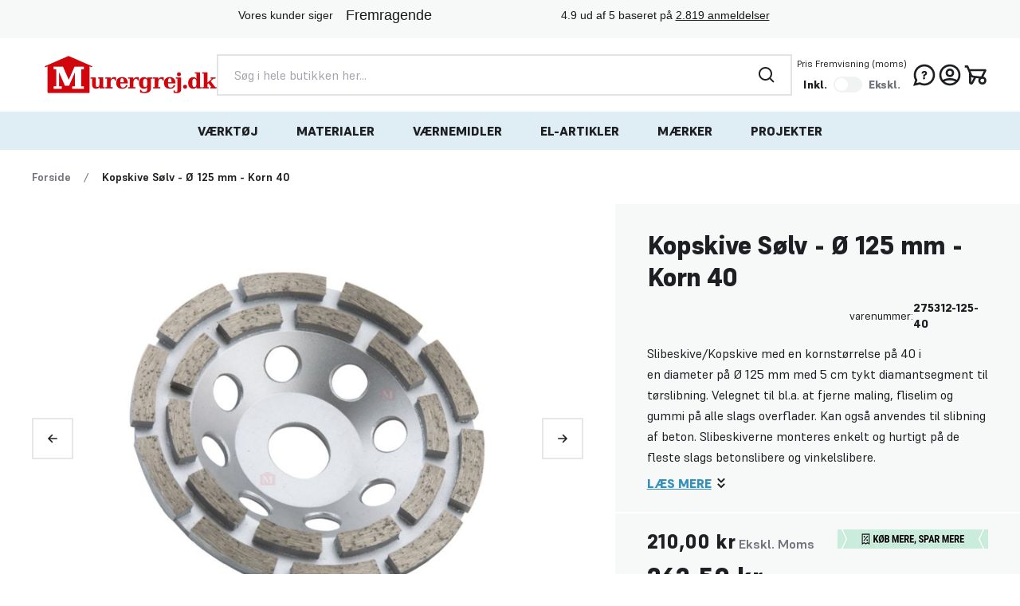

--- FILE ---
content_type: application/javascript; charset=utf-8
request_url: https://www.murergrej.dk/static/version1768913070/frontend/Murergrej/Hyva/da_DK/Murergrej_CookieBanner/js/hello_retail_optout_body.min.js
body_size: -296
content:
window.addEventListener('CookieInformationConsentGiven',function(event){var hrq=window.hrq||[];hrq.push(["setTrackingOptOut",!CookieInformation.getConsentGivenFor('cookie_cat_marketing')]);});